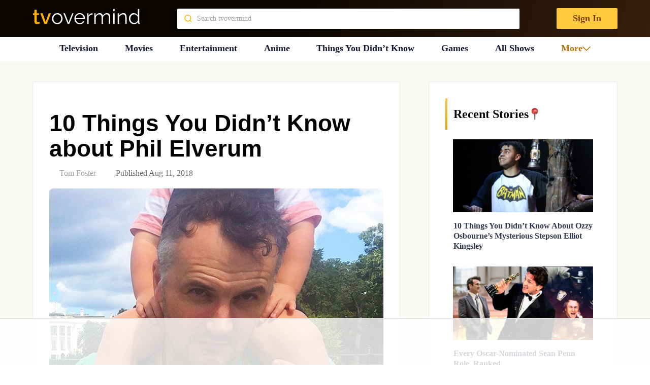

--- FILE ---
content_type: text/html
request_url: https://api.intentiq.com/profiles_engine/ProfilesEngineServlet?at=39&mi=10&dpi=936734067&pt=17&dpn=1&iiqidtype=2&iiqpcid=8515d4e9-0e41-4602-8220-89f7208e7b40&iiqpciddate=1768740687174&pcid=cefdd240-d716-4d4c-847f-085bcbecbb5f&idtype=3&gdpr=0&japs=false&jaesc=0&jafc=0&jaensc=0&jsver=0.33&testGroup=A&source=pbjs&ABTestingConfigurationSource=group&abtg=A&vrref=https%3A%2F%2Ftvovermind.com%2Fphil-elverum%2F
body_size: 56
content:
{"abPercentage":97,"adt":1,"ct":2,"isOptedOut":false,"data":{"eids":[]},"dbsaved":"false","ls":true,"cttl":86400000,"abTestUuid":"g_bad5f60b-4b10-4d35-a509-6ebd104d3075","tc":9,"sid":1980738901}

--- FILE ---
content_type: text/html; charset=utf-8
request_url: https://www.google.com/recaptcha/api2/aframe
body_size: 257
content:
<!DOCTYPE HTML><html><head><meta http-equiv="content-type" content="text/html; charset=UTF-8"></head><body><script nonce="iNt-2VTz5b0OmrnKKpusNA">/** Anti-fraud and anti-abuse applications only. See google.com/recaptcha */ try{var clients={'sodar':'https://pagead2.googlesyndication.com/pagead/sodar?'};window.addEventListener("message",function(a){try{if(a.source===window.parent){var b=JSON.parse(a.data);var c=clients[b['id']];if(c){var d=document.createElement('img');d.src=c+b['params']+'&rc='+(localStorage.getItem("rc::a")?sessionStorage.getItem("rc::b"):"");window.document.body.appendChild(d);sessionStorage.setItem("rc::e",parseInt(sessionStorage.getItem("rc::e")||0)+1);localStorage.setItem("rc::h",'1768740699130');}}}catch(b){}});window.parent.postMessage("_grecaptcha_ready", "*");}catch(b){}</script></body></html>

--- FILE ---
content_type: text/plain
request_url: https://rtb.openx.net/openrtbb/prebidjs
body_size: -219
content:
{"id":"47b954db-38b1-43a5-ac72-cf6dce0509bc","nbr":0}

--- FILE ---
content_type: text/plain
request_url: https://rtb.openx.net/openrtbb/prebidjs
body_size: -219
content:
{"id":"7c9185d4-222d-4c9f-829a-9f5d325c6e1d","nbr":0}

--- FILE ---
content_type: image/svg+xml
request_url: https://tvovermind.com/wp-content/themes/mts_sociallyviral_optimized/images/quote.svg
body_size: 595
content:
<svg width="30" height="18" viewBox="0 0 30 18" fill="none" xmlns="http://www.w3.org/2000/svg">
<path d="M30 0C29.5724 1.91021 29.1211 3.94286 28.6461 6.09796C28.2185 8.25306 27.8147 10.3592 27.4347 12.4163C27.0546 14.4245 26.7458 16.2857 26.5083 18H16.7458L16.247 17.1918C16.6746 15.4286 17.2209 13.5673 17.886 11.6082C18.5511 9.64898 19.2637 7.66531 20.0238 5.65714C20.8314 3.64898 21.6152 1.76327 22.3753 0H30ZM13.753 0C13.3254 1.91021 12.8741 3.94286 12.399 6.09796C11.9715 8.25306 11.5677 10.3592 11.1876 12.4163C10.8076 14.4245 10.4988 16.2857 10.2613 18H0.498812L0 17.1918C0.427553 15.4286 0.973872 13.5673 1.63895 11.6082C2.30404 9.64898 3.01663 7.66531 3.77672 5.65714C4.58432 3.64898 5.36817 1.76327 6.12827 0H13.753Z" fill="#E1D8BF"/>
</svg>


--- FILE ---
content_type: application/javascript; charset=utf-8
request_url: https://fundingchoicesmessages.google.com/f/AGSKWxWbnaKdDvI5GeqVD_9bwF2E2ghrY34kR1geeYa5vfaeuzy4obpdbv2_FUnQbZJqjgvDMdBBsfIiFlqkp0tA1M2UtXuTAg7HBpKnhtQKKUYU0Iv2vu3LBPppcSdirrp7QQGtITxaUcZOVb8fM2_R9xw840KjRMWS0stZdmXP4dndMGpSa5vhp4M2Adx2/_/adsheader./kads-ajax.-show-ads._ad_code./ad_axt_
body_size: -1290
content:
window['6a4bc8d6-6ca5-4eb0-8dcb-196dc23905c0'] = true;

--- FILE ---
content_type: text/plain
request_url: https://rtb.openx.net/openrtbb/prebidjs
body_size: -219
content:
{"id":"c285987b-c9d9-4078-a724-01ee5eb07b6f","nbr":0}

--- FILE ---
content_type: text/plain
request_url: https://rtb.openx.net/openrtbb/prebidjs
body_size: -219
content:
{"id":"4c12f5ca-f113-4b33-9846-22b1dfd17c0a","nbr":0}

--- FILE ---
content_type: text/plain
request_url: https://rtb.openx.net/openrtbb/prebidjs
body_size: -219
content:
{"id":"bd467889-643d-4ac4-b5bc-422b5e49e9cf","nbr":0}

--- FILE ---
content_type: text/plain
request_url: https://rtb.openx.net/openrtbb/prebidjs
body_size: -219
content:
{"id":"a1a88ac9-72d5-433b-9526-1c0dc9067784","nbr":0}

--- FILE ---
content_type: text/plain
request_url: https://rtb.openx.net/openrtbb/prebidjs
body_size: -219
content:
{"id":"9bd97213-b6a3-4ec7-9b8f-62d492323ba9","nbr":0}

--- FILE ---
content_type: text/plain
request_url: https://rtb.openx.net/openrtbb/prebidjs
body_size: -219
content:
{"id":"ad0f4155-1cbc-4851-84fb-b37a49a3fdf7","nbr":0}

--- FILE ---
content_type: text/plain
request_url: https://rtb.openx.net/openrtbb/prebidjs
body_size: -219
content:
{"id":"87ee9b63-e591-4735-898b-caf9151951f9","nbr":0}

--- FILE ---
content_type: text/plain
request_url: https://rtb.openx.net/openrtbb/prebidjs
body_size: -83
content:
{"id":"68d0f045-a817-4512-bd21-92ad65c8d67c","nbr":0}

--- FILE ---
content_type: text/plain
request_url: https://rtb.openx.net/openrtbb/prebidjs
body_size: -219
content:
{"id":"4509b686-aa40-45da-a3ef-2c0e47018031","nbr":0}

--- FILE ---
content_type: text/plain
request_url: https://rtb.openx.net/openrtbb/prebidjs
body_size: -219
content:
{"id":"0c4ba290-3bdb-4323-aff7-71d09adbd51d","nbr":0}

--- FILE ---
content_type: text/plain
request_url: https://rtb.openx.net/openrtbb/prebidjs
body_size: -219
content:
{"id":"4f8aebef-167e-4051-a30b-688310d8eff1","nbr":0}

--- FILE ---
content_type: text/plain
request_url: https://rtb.openx.net/openrtbb/prebidjs
body_size: -219
content:
{"id":"39d5954e-68c2-4b6a-bc07-c452473d8aba","nbr":0}